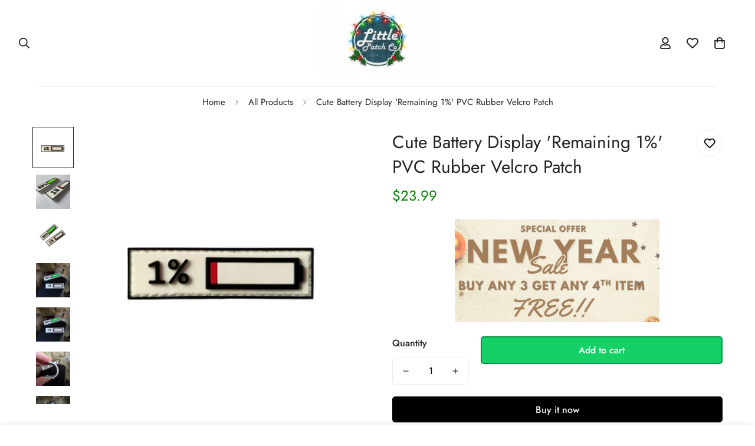

--- FILE ---
content_type: text/javascript; charset=utf-8
request_url: https://littlepatch.co/products/cute-battery-display-remaining-1-pvc-rubber-velcro-sew-on-patch.js
body_size: 1315
content:
{"id":7007267061938,"title":"Cute Battery Display 'Remaining 1%' PVC Rubber Velcro Patch","handle":"cute-battery-display-remaining-1-pvc-rubber-velcro-sew-on-patch","description":"\u003ch2\u003eCute Battery Display 'Remaining 1%' PVC Rubber Velcro Sew On Patch Description:\u003c\/h2\u003e\n\u003cbr\u003e\nTurn some heads with our Cute Battery Display 'Remaining 1%' PVC Rubber Velcro Sew On Patch! Our Cute Battery Display 'Remaining 1%' PVC Rubber Velcro Sew On Patch is durable and incredibly bold. This Cute Battery Display 'Remaining 1%' PVC Rubber Velcro Sew On Patch is made for the most demanding of necessities.\n\u003cbr\u003e\nEach Cute Battery Display 'Remaining 1%' PVC Rubber Velcro Sew On Patch is made of 100% PVC for durability and rubber for crisp clean colors. It comes to you individually poly bagged. Great Cute Battery Display 'Remaining 1%' PVC Rubber Velcro Sew On Patch for all groups and individuals looking to share their individual styles.\n\u003cbr\u003e\nWe recommend sewing on this Cute Battery Display 'Remaining 1%' PVC Rubber Velcro Sew On Patch for jackets, vests and heavy-duty use. This Cute Battery Display 'Remaining 1%' PVC Rubber Velcro Sew On Patch can be ironed on to denim items.\n\u003cbr\u003e\nOrder your Cute Battery Display 'Remaining 1%' PVC Rubber Velcro Sew On Patch today!\n\u003cbr\u003e\n\u003ch2\u003eCute Battery Display 'Remaining 1%' PVC Rubber Velcro Sew On Patch Special Features:\u003c\/h2\u003e\n•\tPalm Sized. See Pictures for Exact Measurements.\n•\tAll Measurements are in Centimeters Unless Otherwise Indicated.\n•\t100% PV Rubber.\n•\tPlastic Backing with Iron on Glue. \n•\tPrecision Printed \n\n","published_at":"2021-09-08T15:56:56-07:00","created_at":"2021-09-08T15:56:56-07:00","vendor":"Little Patch Co","type":"Cute Patches","tags":["battery","cute","patches","pvc","rubber","velcro"],"price":2399,"price_min":2399,"price_max":2399,"available":true,"price_varies":false,"compare_at_price":2399,"compare_at_price_min":2399,"compare_at_price_max":2399,"compare_at_price_varies":false,"variants":[{"id":40914764791986,"title":"Default Title","option1":"Default Title","option2":null,"option3":null,"sku":"47184262-pvc-1","requires_shipping":true,"taxable":true,"featured_image":{"id":30765013598386,"product_id":7007267061938,"position":1,"created_at":"2021-09-08T15:57:14-07:00","updated_at":"2021-09-08T15:57:14-07:00","alt":null,"width":400,"height":400,"src":"https:\/\/cdn.shopify.com\/s\/files\/1\/0595\/3355\/7938\/products\/product-image-1831602227.jpg?v=1631141834","variant_ids":[40914764791986]},"available":true,"name":"Cute Battery Display 'Remaining 1%' PVC Rubber Velcro Patch","public_title":null,"options":["Default Title"],"price":2399,"weight":0,"compare_at_price":2399,"inventory_management":null,"barcode":"","featured_media":{"alt":null,"id":23070600331442,"position":1,"preview_image":{"aspect_ratio":1.0,"height":400,"width":400,"src":"https:\/\/cdn.shopify.com\/s\/files\/1\/0595\/3355\/7938\/products\/product-image-1831602227.jpg?v=1631141834"}},"requires_selling_plan":false,"selling_plan_allocations":[]}],"images":["\/\/cdn.shopify.com\/s\/files\/1\/0595\/3355\/7938\/products\/product-image-1831602227.jpg?v=1631141834","\/\/cdn.shopify.com\/s\/files\/1\/0595\/3355\/7938\/products\/product-image-1831602219.jpg?v=1631141819","\/\/cdn.shopify.com\/s\/files\/1\/0595\/3355\/7938\/products\/product-image-1831602220.jpg?v=1631141832","\/\/cdn.shopify.com\/s\/files\/1\/0595\/3355\/7938\/products\/product-image-1831602212.jpg?v=1631141819","\/\/cdn.shopify.com\/s\/files\/1\/0595\/3355\/7938\/products\/product-image-1831602228_46dff337-23f7-432c-9f45-7ed9a25a7faf.jpg?v=1631141836","\/\/cdn.shopify.com\/s\/files\/1\/0595\/3355\/7938\/products\/product-image-1831602213.jpg?v=1631141830","\/\/cdn.shopify.com\/s\/files\/1\/0595\/3355\/7938\/products\/product-image-1831602208_63fb4f14-5c4b-4566-8529-35447775a39e.jpg?v=1631141831","\/\/cdn.shopify.com\/s\/files\/1\/0595\/3355\/7938\/products\/product-image-1831602215.jpg?v=1631141836"],"featured_image":"\/\/cdn.shopify.com\/s\/files\/1\/0595\/3355\/7938\/products\/product-image-1831602227.jpg?v=1631141834","options":[{"name":"Title","position":1,"values":["Default Title"]}],"url":"\/products\/cute-battery-display-remaining-1-pvc-rubber-velcro-sew-on-patch","media":[{"alt":null,"id":23070600331442,"position":1,"preview_image":{"aspect_ratio":1.0,"height":400,"width":400,"src":"https:\/\/cdn.shopify.com\/s\/files\/1\/0595\/3355\/7938\/products\/product-image-1831602227.jpg?v=1631141834"},"aspect_ratio":1.0,"height":400,"media_type":"image","src":"https:\/\/cdn.shopify.com\/s\/files\/1\/0595\/3355\/7938\/products\/product-image-1831602227.jpg?v=1631141834","width":400},{"alt":null,"id":23070596694194,"position":2,"preview_image":{"aspect_ratio":1.0,"height":800,"width":800,"src":"https:\/\/cdn.shopify.com\/s\/files\/1\/0595\/3355\/7938\/products\/product-image-1831602219.jpg?v=1631141819"},"aspect_ratio":1.0,"height":800,"media_type":"image","src":"https:\/\/cdn.shopify.com\/s\/files\/1\/0595\/3355\/7938\/products\/product-image-1831602219.jpg?v=1631141819","width":800},{"alt":null,"id":23070599905458,"position":3,"preview_image":{"aspect_ratio":1.0,"height":800,"width":800,"src":"https:\/\/cdn.shopify.com\/s\/files\/1\/0595\/3355\/7938\/products\/product-image-1831602220.jpg?v=1631141832"},"aspect_ratio":1.0,"height":800,"media_type":"image","src":"https:\/\/cdn.shopify.com\/s\/files\/1\/0595\/3355\/7938\/products\/product-image-1831602220.jpg?v=1631141832","width":800},{"alt":null,"id":23070596956338,"position":4,"preview_image":{"aspect_ratio":1.0,"height":800,"width":800,"src":"https:\/\/cdn.shopify.com\/s\/files\/1\/0595\/3355\/7938\/products\/product-image-1831602212.jpg?v=1631141819"},"aspect_ratio":1.0,"height":800,"media_type":"image","src":"https:\/\/cdn.shopify.com\/s\/files\/1\/0595\/3355\/7938\/products\/product-image-1831602212.jpg?v=1631141819","width":800},{"alt":null,"id":23070600626354,"position":5,"preview_image":{"aspect_ratio":1.0,"height":640,"width":640,"src":"https:\/\/cdn.shopify.com\/s\/files\/1\/0595\/3355\/7938\/products\/product-image-1831602228_46dff337-23f7-432c-9f45-7ed9a25a7faf.jpg?v=1631141836"},"aspect_ratio":1.0,"height":640,"media_type":"image","src":"https:\/\/cdn.shopify.com\/s\/files\/1\/0595\/3355\/7938\/products\/product-image-1831602228_46dff337-23f7-432c-9f45-7ed9a25a7faf.jpg?v=1631141836","width":640},{"alt":null,"id":23070598791346,"position":6,"preview_image":{"aspect_ratio":1.0,"height":800,"width":800,"src":"https:\/\/cdn.shopify.com\/s\/files\/1\/0595\/3355\/7938\/products\/product-image-1831602213.jpg?v=1631141830"},"aspect_ratio":1.0,"height":800,"media_type":"image","src":"https:\/\/cdn.shopify.com\/s\/files\/1\/0595\/3355\/7938\/products\/product-image-1831602213.jpg?v=1631141830","width":800},{"alt":null,"id":23070599610546,"position":7,"preview_image":{"aspect_ratio":1.0,"height":800,"width":800,"src":"https:\/\/cdn.shopify.com\/s\/files\/1\/0595\/3355\/7938\/products\/product-image-1831602208_63fb4f14-5c4b-4566-8529-35447775a39e.jpg?v=1631141831"},"aspect_ratio":1.0,"height":800,"media_type":"image","src":"https:\/\/cdn.shopify.com\/s\/files\/1\/0595\/3355\/7938\/products\/product-image-1831602208_63fb4f14-5c4b-4566-8529-35447775a39e.jpg?v=1631141831","width":800},{"alt":null,"id":23070600888498,"position":8,"preview_image":{"aspect_ratio":1.0,"height":800,"width":800,"src":"https:\/\/cdn.shopify.com\/s\/files\/1\/0595\/3355\/7938\/products\/product-image-1831602215.jpg?v=1631141836"},"aspect_ratio":1.0,"height":800,"media_type":"image","src":"https:\/\/cdn.shopify.com\/s\/files\/1\/0595\/3355\/7938\/products\/product-image-1831602215.jpg?v=1631141836","width":800}],"requires_selling_plan":false,"selling_plan_groups":[]}